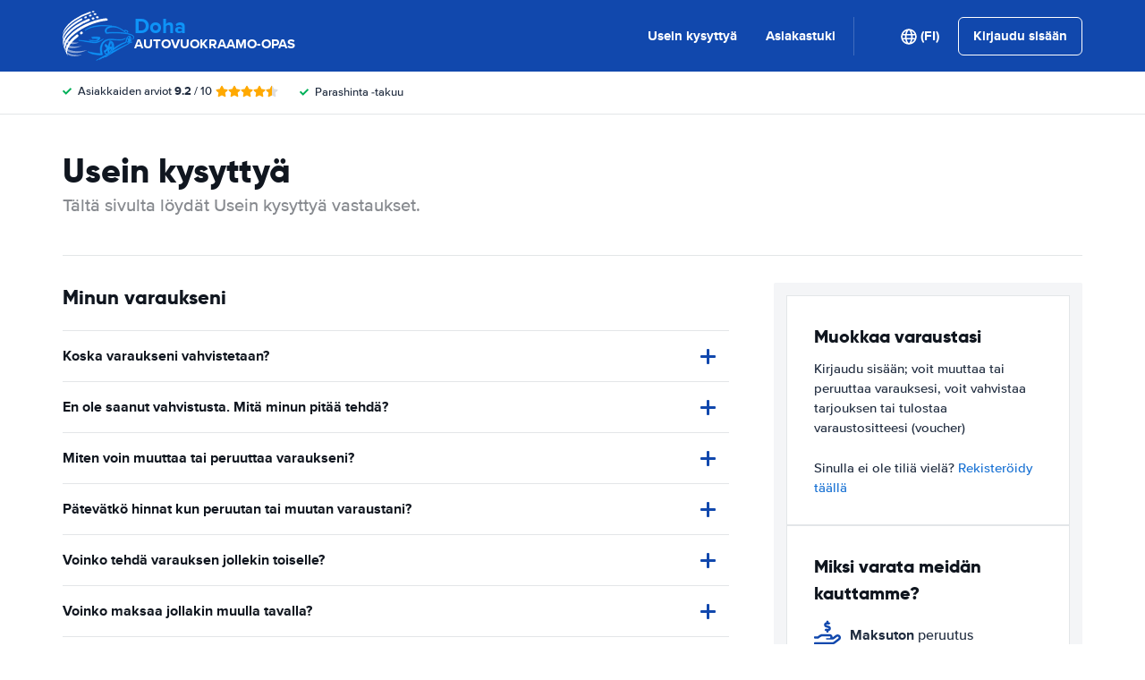

--- FILE ---
content_type: application/javascript
request_url: https://cdn.easyterra.com/v3.af92478967/js/vue/assets/Bttgv2DW.js
body_size: 3486
content:
import{d as f,c as h,W as H,r as b,o as q,w as I,H as W}from"./BWshqK6o.js";import{e as v,X as B,al as D,u as E,aN as w,g as y,j as x,r as F,o as U,l as z,d as G,O as V}from"./-Er5Lw2R.js";import{_ as k,B as A,h as Q,a as Y}from"./CYhYKEaZ.js";var R=(e=>(e.EASYTERRA="easyterra",e.CARRENTALS="carrentals",e.HAPPYCAR="happycar",e.AUTOHUREN="autohuren",e))(R||{}),O=(e=>(e.processPayment="et.process.payment",e.updateHeight="et.payment.update-height",e))(O||{});const pe=f({template:"#coreEtRating",props:{modifier:{type:String,default:""},rating:{type:[Number,String],required:!0},message:{type:Boolean,default:!1}},setup(e){const{ConfigStore:n}=v(),t=n.getFeatureSetting("review_rating_decimals"),a=h(()=>typeof e.rating=="string"?Number(e.rating):e.rating),l=d(a.value);function d(r){return r?H(r,t):"-"}return{formattedRating:l}}}),J=f({template:"#coreEtCarImage",props:{object:{type:Object,default:null},img:{type:String,default:null},imgUrl:{type:String,default:null},doors:{type:Number,default:0},width:{type:Number,default:null}},setup(e,{attrs:n}){const t=b(""),a=b(!0),l=h(()=>{var o;return(o=e.object)!=null&&o.car.imageName?`${e.object.rate.partnerCode}/${e.object.car.imageName}.jpg`:e.img&&e.doors>0?`${e.img}_${e.doors}.jpg`:null}),d=h(()=>{var o;return e.imgUrl?e.imgUrl:(o=e.object)!=null&&o.image?e.object.image.url:null}),r=h(()=>{var o,_;return((_=(o=e.object)==null?void 0:o.car)==null?void 0:_.name)??null});function p(){a.value=!1}function s(o){t.value=o}const i=h(()=>!!n.onClick);function c(o){i.value&&n.onClick(o)}return{loading:a,src:l,url:d,alt:r,fallbackSrc:t,clickable:i,imageLoaded:p,setFallbackImage:s,handleImageClick:c}}}),me=f({template:"#searchEWtResultDepositWithCarGroupAverageDeposit",components:{EtTranslationToken:D,EtLoadingSpinnerCircular:B},props:{result:{type:Object,required:!0},quote:{type:Object,required:!0}},setup(e){const{CurrencyService:n}=E(),{VisitStore:t,CarGroupDepositsStore:a}=v(),l=t.getVisit(),d=e.result.rate.depositLabelCode===w.LOW,r=e.result.rate.depositLabelCode===w.HIGH,p=c(),s=b(!0),i=b([]);q(async()=>{var u;const _=(u=(await a.loadCarGroupDeposits(e.quote)).find(g=>{var S;return((S=g.carGroup.carClass)==null?void 0:S.code)===e.result.car.carClass}))==null?void 0:u.depositAverage;i.value=[{key:"%carClass%",htmlElementTag:"strong",text:y(`car_classes.${e.result.car.carClass}`)},{key:"%location%",htmlElementTag:"strong",text:e.result.pickupDestination.label},{key:"%deposit%",htmlElementTag:"strong",text:" "+n.formatHtml(_,l.currency),cssClass:"et-result-deposit-with-car-group-average-deposit__deposit"}],s.value=!1});function c(){return d?y("result_low_deposit_information.summary"):r?y("result_high_deposit_information.summary"):y("result_regular_deposit_information.summary")}return{loading:s,translationTokenElements:i,summaryLabel:p}}});function X(e){return e&&"code"in e&&Object.values(O).includes(e.code)}function K(e){return!!(e!=null&&e.selectedBookableResult)}const Z=f({template:"#bookingEtBookingPaymentHelpWarning",props:{firstName:{type:String,required:!0},lastName:{type:String,required:!0},emailAddress:{type:String,required:!0},bookingRequestSid:{type:String,default:null},visitSid:{type:String,required:!0},searchId:{type:String,required:!0}},setup(e){const{ModalService:n}=E();function t(){return n.open({id:x.etBookingPaymentHelpModal,static:"full",resolves:{bookingRequestSid:()=>e.bookingRequestSid,visitSid:()=>e.visitSid,searchId:()=>e.searchId,firstName:()=>e.firstName,lastName:()=>e.lastName,emailAddress:()=>e.emailAddress}})}return{openContactForm:t}}}),ee=f({template:"#searchEtParallelInventoryCancelButton",components:{EtCheckboxWithLabel:F},props:{quote:{type:Object,required:!0}},emits:["close"],setup(e,{emit:n}){const{SearchEventsLoggerService:t}=E(),{ConfigStore:a,FiltersStore:l}=v(),{frontendConfiguration:d}=a,r=d.config.brand_name,p=r.toLowerCase(),s=h(()=>l.getFilters(e.quote)),i=s.value.filters.partnerDeal,c=typeof(i==null?void 0:i.count)=="number"&&i.count>0?s.value.filters.parallelInventoryDisabled:null,o=b(!!s.value.values.parallelInventoryDisabled),_=y("parallel_inventory_modal.button.continue_search",{"%brandName%":r}),u=y("parallel_inventory_modal.button.hide_partner_deals");q(()=>{t.log("search_disable_partner_deals."+(c?"show":"hide"))}),I(()=>s.value,j=>{o.value=!!j.values.parallelInventoryDisabled});function g(j){o.value=j}function S(){M(),n("close")}function M(){c&&(l.applyFilterValue(e.quote,c,o.value),t.log("search_disable_partner_deals.toggle."+(o.value?"on":"off")))}return{brandCode:p,hidePartnerDeals:o,title:_,description:u,toggleHidePartnerDeals:g,close:S,BRAND_CODES:R}}}),te=f({template:"#searchEtParallelInventorySelectionButton",components:{EtPrice:U},props:{bookableResult:{type:Object,required:!0}},setup(e){var i,c,o,_;const{ConfigStore:n}=v(),{frontendConfiguration:t}=n,a=t.config.id===((i=e.bookableResult.config)==null?void 0:i.id),l=(c=e.bookableResult.config)==null?void 0:c.name,d=((o=e.bookableResult.config)==null?void 0:o.brandName)??"",r=((_=e.bookableResult.config)==null?void 0:_.brandCode.toLocaleLowerCase())??"",p=a?"":"et-parallel-inventory-selection-button--"+r,s=y(a?"parallel_inventory_modal.button.bookable":"parallel_inventory_modal.button",{"%brandName%":d});return{configName:l,brandCode:r,brandModifier:p,title:s,BRAND_CODES:R}}}),ne=f({template:"#searchEtParallelInventorySelection",components:{EtParallelInventorySelectionButton:te,EtSupplierLogo:z,EtCarImage:J},props:{bookableResults:{type:Object,required:!0}},emits:{"on-select":e=>!0},setup(e,{emit:n}){const{SearchEventsLoggerService:t}=E(),{ConfigStore:a}=v(),{frontendConfiguration:l}=a,d=e.bookableResults.cheapestByConfig.filter(u=>{var g;return((g=u.config)==null?void 0:g.id)===l.config.id}),r=(d==null?void 0:d[0])??null,p=e.bookableResults.cheapestByConfig.filter(u=>{var g;return((g=u.config)==null?void 0:g.id)!==l.config.id}),s=(p==null?void 0:p[0])??null,i=b(null),c=b("");q(()=>{var u;if(s===null&&r){o(r);return}i.value=_(r,s),t.log("parallel_inventory.selection"),c.value=y(r!==null?"parallel_inventory_selection.description.bookable":"parallel_inventory_selection.description",{"%brandName%":((u=s==null?void 0:s.config)==null?void 0:u.brandName)??""})});function o(u){var g;t.log("parallel_inventory.selected"),((g=u.config)==null?void 0:g.id)!==l.config.id?t.log("parallel_inventory.selected_parallel_inventory_rate"):t.log("parallel_inventory.selected_current_config_rate"),n("on-select",u)}function _(u,g){return u===null||g===null?null:100-Math.round(g.bookableRate.price/u.bookableRate.price*100)}return{quoteConfigBookableResult:r,parallelConfigBookableResult:s,parallelConfigAdvantagePercentage:i,description:c,select:o}}}),oe=f({template:"#searchEtParallelInventoryModal",components:{EtParallelInventoryCancelButton:ee,EtParallelInventorySelection:ne,EtModal:k},props:{modalInstance:{type:Object,required:!0}},setup({modalInstance:e}){const{ConfigStore:n}=v(),{frontendConfiguration:t}=n,{bookableResults:a}=e.data,l=a.cheapestByConfig.filter(r=>{var p;return((p=r.config)==null?void 0:p.id)===t.config.id}),d=l.length>0;return{frontendConfiguration:t,quoteConfigBookableResults:l,hasQuoteConfigBookableResult:d}}}),fe=Object.freeze(Object.defineProperty({__proto__:null,default:oe},Symbol.toStringTag,{value:"Module"})),re=f({template:"#searchEtSearchResultDebugModal",components:{EtModal:k},props:{modalInstance:{type:Object,required:!0}}}),_e=Object.freeze(Object.defineProperty({__proto__:null,default:re},Symbol.toStringTag,{value:"Module"})),ae=f({template:"#bookingEtAgeRequoteWarningModal",components:{EtModal:k},props:{modalInstance:{type:Object,required:!0}},setup({modalInstance:e}){const n=y("age_on_pickup_warning.modal.description",{"%age%":e.data.ageOnPickupDate,"%quoteAge%":e.data.quoteAge});function t(){return e.close({name:A.REQUOTE,age:e.data.ageOnPickupDate})}function a(){return e.close({name:A.RESET_AGE})}return{descriptionText:n,requoteWithCurrentAge:t,resetAge:a}}}),be=Object.freeze(Object.defineProperty({__proto__:null,default:ae},Symbol.toStringTag,{value:"Module"})),ie=f({template:"#bookingEtBookingPaymentWidgetModal",components:{EtBookingPaymentHelpWarning:Z,EtModal:k},props:{modalInstance:{type:Object,required:!0}},setup({modalInstance:e}){const{ConfigStore:n}=v(),{EventsLoggerService:t,BookingCreatorService:a}=E(),l=n.isFeatureSwitchEnabled("payment_help_form_enabled"),d=n.getFeatureSetting("booking_payment_modal_help_warning_timeout"),{bookingRequestSid:r,paymentUrl:p,paymentMethod:s,resultPromise:i,bookingState:c,paymentAttempts:o}=e.data,_=h(()=>{var m;return((m=c.bookableResult)==null?void 0:m.rate.freeCancellation)??!1}),u=b(!1),g=b(400),S=b(g.value),M=b(!1);q(()=>{t.log("booking_payment_widget_modal.show"),window.addEventListener("message",$,!1),l.value&&j()}),W(()=>{window.removeEventListener("message",$)});function j(){setTimeout(()=>{u.value=!0},d)}function L(m,C){if(!M.value){if(t.log("booking_payment_widget_modal.process_payment"),M.value=!0,!K(c))throw Error("Missing selected bookable result");a.process(m,C,c).then(P=>i.resolve(P)).catch(P=>i.reject(P))}}function T(m){m<g.value||(S.value=m)}function $(m){let C;try{C=JSON.parse(m.data)}catch{C=null}if(X(C))return N(C)}function N(m){m.code===O.processPayment&&L(m.bookingRequestSid,m.transactionId),m.code===O.updateHeight&&T(m.height)}return{paymentHelpFormEnabled:l,bookingRequestSid:r,paymentUrl:p,paymentMethod:s,resultPromise:i,bookingState:c,paymentAttempts:o,freeCancellation:_,showHelpWarning:u,minHeightWidget:g,heightWidget:S}}}),ye=Object.freeze(Object.defineProperty({__proto__:null,default:ie},Symbol.toStringTag,{value:"Module"})),le=f({template:"#coreEtVisitExpiredModal",components:{EtModal:k},props:{modalInstance:{type:Object,required:!0}},setup(){const{AppStore:e}=v();function n(){e.setLoadingState(!0),location.reload()}return{reload:n}}}),ve=Object.freeze(Object.defineProperty({__proto__:null,default:le},Symbol.toStringTag,{value:"Module"})),se=f({template:"#searchEtExpertsModal",components:{EtModal:k,EtIcon:G},props:{modalInstance:{type:Object,required:!0}},setup({modalInstance:e}){const{BrowserDetectionService:n,CookieHelperService:t}=E(),{ConfigStore:a}=v();e==null||e.closed.then(s);const l=a.backendConfiguration.device,d=n.isMobile,r=[{type:"advice",icon:"advice"},{type:"better_price",icon:"price"},{type:"special_request",icon:"special"}].map(({type:i,icon:c})=>({icon:c,title:y(`expert.modal.item.${i}.title`),description:y(`expert.modal.item.${i}.description`)}));async function p(){await e.close()}function s(){t.set("et_expert_modal_seen",!0,90*3600*24)}return{expertItems:r,deviceModifier:l,closeModal:p,isMobile:d}}}),Se=Object.freeze(Object.defineProperty({__proto__:null,default:se},Symbol.toStringTag,{value:"Module"})),ce=f({template:"#coreEtCountrySelectionOverlay",components:{EtOverlay:Y,EtCountrySelection:Q},props:{popularCountries:{type:Array,required:!0},continents:{type:Array,required:!0},countryOfResidence:{type:Object,required:!0},select:{type:Function,required:!0}},setup(e){const{OverlayManagerService:n}=E();function t(a){e.select(a),n.close()}return{OVERLAYS:V,onSelect:t}}}),he=Object.freeze(Object.defineProperty({__proto__:null,default:ce},Symbol.toStringTag,{value:"Module"}));export{O as B,fe as E,J as _,Z as a,pe as b,K as c,me as d,_e as e,be as f,ye as g,ve as h,X as i,Se as j,he as k};
//# sourceMappingURL=Bttgv2DW.js.map
